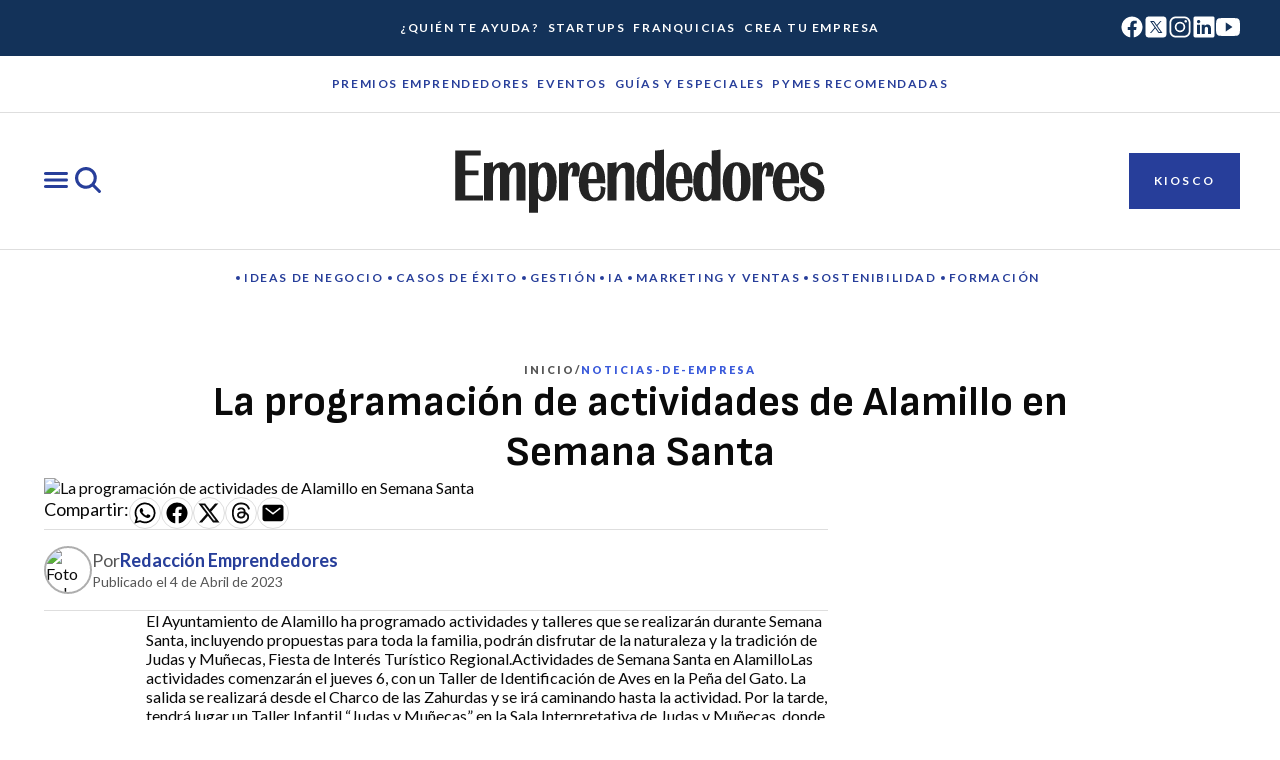

--- FILE ---
content_type: text/css; charset=utf-8
request_url: https://emprendedores.es/_nuxt/RelatedTags.CNCNP3sz.css
body_size: 350
content:
.related-tags[data-v-4bc75cef]{align-content:center;align-items:center;display:flex;flex-wrap:wrap;gap:var(--space-component-gap-sm) var(--space-component-gap-sm);padding:var(--space-component-padding-md) 0;width:100%}.related-tags.bordered[data-v-4bc75cef]{border-bottom:var(--size-border-width-sm) solid var(--color-core-border-soft);border-top:var(--size-border-width-sm) solid var(--color-core-border-soft)}@media (min-width:768px){.related-tags__toggle[data-v-4bc75cef]{display:none!important}}.related-tags__item[data-v-4bc75cef]{display:none}@media (min-width:768px){.related-tags__item[data-v-4bc75cef]{display:unset}}.related-tags__item.is-visible[data-v-4bc75cef]{display:unset}


--- FILE ---
content_type: text/css; charset=utf-8
request_url: https://emprendedores.es/_nuxt/FormModule.Yg__rvrH.css
body_size: -10
content:
.form-module[data-v-4e119e5e]{align-items:center;background:var(--color-core-background-alternative-sot);display:flex;flex-direction:column;padding:var(--space-container-padding-3xl) var(--space-container-padding-none);width:100%}@media (min-width:1280px){.form-module[data-v-4e119e5e]{padding:var(--space-container-padding-2xl) var(--space-container-padding-none)}}.form-module .content-wrapper[data-v-4e119e5e]{align-items:flex-start;display:flex;flex-direction:column;gap:var(--space-component-gap-2xl);padding:0 var(--space-component-padding-sm);width:100%}@media (min-width:768px){.form-module .content-wrapper[data-v-4e119e5e]{max-width:var(--size-container-max-width);padding:unset}}@media (min-width:1280px){.form-module .content-wrapper[data-v-4e119e5e]{flex-direction:row;gap:var(--space-component-gap-3xl)}}.form-module .content-wrapper .text[data-v-4e119e5e]{align-items:flex-start;align-self:stretch;display:flex;flex-direction:column;gap:var(--space-component-gap-xl)}@media (min-width:1280px){.form-module .content-wrapper .text[data-v-4e119e5e]{flex:1 0 0}}.form-module .content-wrapper .text .contact[data-v-4e119e5e]{align-items:flex-start;display:flex;flex-direction:column;gap:var(--space-component-gap-sm)}.form-module .content-wrapper .text .contact[data-v-4e119e5e] .body-xl{color:var(--color-core-content-highlight-strong,#273e9a)}.form-module .content-wrapper .text .contact[data-v-4e119e5e] .item{display:flex;flex-direction:column}.form-module .form[data-v-4e119e5e]{flex:1 0 0}.form-module .modal-content[data-v-4e119e5e]{width:328px}@media (min-width:768px){.form-module .modal-content[data-v-4e119e5e]{width:576px}}


--- FILE ---
content_type: text/javascript; charset=utf-8
request_url: https://emprendedores.es/_nuxt/CHvLsid2.js
body_size: -31
content:
import{e as o}from"./CYsJRqMD.js";import{H as a,S as r,I as s}from"./B0coufI_.js";import"./CG-VbfYz.js";const t={},c={class:"loader-container"};function n(d,e){return r(),a("div",c,e[0]||(e[0]=[s("span",{class:"loader"},null,-1)]))}const i=o(t,[["render",n],["__scopeId","data-v-cceaffb5"]]);export{i as default};


--- FILE ---
content_type: text/javascript; charset=utf-8
request_url: https://emprendedores.es/_nuxt/DcEnzOcx.js
body_size: 1976
content:
import{o as S,r as f}from"./CYsJRqMD.js";import N from"./BkCUcKi2.js";import C from"./BVwXw-b2.js";import"./B0coufI_.js";import"./CG-VbfYz.js";var e={kind:"Document",definitions:[{kind:"FragmentDefinition",name:{kind:"Name",value:"SignatureBlock"},typeCondition:{kind:"NamedType",name:{kind:"Name",value:"Signature"}},directives:[],selectionSet:{kind:"SelectionSet",selections:[{kind:"Field",name:{kind:"Name",value:"name"},arguments:[],directives:[]},{kind:"Field",name:{kind:"Name",value:"order"},arguments:[],directives:[]},{kind:"Field",name:{kind:"Name",value:"attributes"},arguments:[],directives:[],selectionSet:{kind:"SelectionSet",selections:[{kind:"Field",name:{kind:"Name",value:"signature"},arguments:[],directives:[]},{kind:"Field",name:{kind:"Name",value:"thumbnail"},arguments:[],directives:[],selectionSet:{kind:"SelectionSet",selections:[{kind:"FragmentSpread",name:{kind:"Name",value:"Images"},directives:[]}]}},{kind:"Field",name:{kind:"Name",value:"slug"},arguments:[],directives:[]},{kind:"Field",name:{kind:"Name",value:"title"},arguments:[],directives:[]},{kind:"Field",name:{kind:"Name",value:"description"},arguments:[],directives:[]}]}}]}},{kind:"FragmentDefinition",name:{kind:"Name",value:"AdBlock"},typeCondition:{kind:"NamedType",name:{kind:"Name",value:"Advertisement"}},directives:[],selectionSet:{kind:"SelectionSet",selections:[{kind:"Field",name:{kind:"Name",value:"name"},arguments:[],directives:[]},{kind:"Field",name:{kind:"Name",value:"order"},arguments:[],directives:[]},{kind:"Field",name:{kind:"Name",value:"attributes"},arguments:[],directives:[],selectionSet:{kind:"SelectionSet",selections:[{kind:"Field",name:{kind:"Name",value:"id"},arguments:[],directives:[]}]}}]}},{kind:"FragmentDefinition",name:{kind:"Name",value:"MagazineBlock"},typeCondition:{kind:"NamedType",name:{kind:"Name",value:"Magazine"}},directives:[],selectionSet:{kind:"SelectionSet",selections:[{kind:"Field",name:{kind:"Name",value:"name"},arguments:[],directives:[]},{kind:"Field",name:{kind:"Name",value:"order"},arguments:[],directives:[]},{kind:"Field",name:{kind:"Name",value:"attributes"},arguments:[],directives:[],selectionSet:{kind:"SelectionSet",selections:[{kind:"Field",name:{kind:"Name",value:"title"},arguments:[],directives:[]},{kind:"Field",name:{kind:"Name",value:"body"},arguments:[],directives:[]},{kind:"Field",name:{kind:"Name",value:"coverImage"},arguments:[],directives:[],selectionSet:{kind:"SelectionSet",selections:[{kind:"FragmentSpread",name:{kind:"Name",value:"Images"},directives:[]}]}},{kind:"Field",name:{kind:"Name",value:"url"},arguments:[],directives:[]},{kind:"Field",name:{kind:"Name",value:"thumbnailAlt"},arguments:[],directives:[]}]}}]}},{kind:"FragmentDefinition",name:{kind:"Name",value:"CardsRow"},typeCondition:{kind:"NamedType",name:{kind:"Name",value:"GenesisCustomBlocksCardsRowBlock"}},directives:[],selectionSet:{kind:"SelectionSet",selections:[{kind:"Field",name:{kind:"Name",value:"name"},arguments:[],directives:[]},{kind:"Field",name:{kind:"Name",value:"attributes"},arguments:[],directives:[],selectionSet:{kind:"SelectionSet",selections:[{kind:"Field",name:{kind:"Name",value:"id"},arguments:[],directives:[]},{kind:"Field",name:{kind:"Name",value:"title"},arguments:[],directives:[]},{kind:"Field",name:{kind:"Name",value:"category"},arguments:[],directives:[]},{kind:"Field",name:{kind:"Name",value:"url"},arguments:[],directives:[]},{kind:"Field",name:{kind:"Name",value:"mobileColumnsNumber"},arguments:[],directives:[]},{kind:"Field",alias:{kind:"Name",value:"highlighted"},name:{kind:"Name",value:"highlightedContent"},arguments:[],directives:[]}]}},{kind:"Field",name:{kind:"Name",value:"blocks"},arguments:[],directives:[],selectionSet:{kind:"SelectionSet",selections:[{kind:"FragmentSpread",name:{kind:"Name",value:"CardBlock"},directives:[]}]}}]}},{kind:"FragmentDefinition",name:{kind:"Name",value:"CardsGrid"},typeCondition:{kind:"NamedType",name:{kind:"Name",value:"GenesisCustomBlocksCardsGridBlock"}},directives:[],selectionSet:{kind:"SelectionSet",selections:[{kind:"Field",name:{kind:"Name",value:"name"},arguments:[],directives:[]},{kind:"Field",name:{kind:"Name",value:"attributes"},arguments:[],directives:[],selectionSet:{kind:"SelectionSet",selections:[{kind:"Field",name:{kind:"Name",value:"id"},arguments:[],directives:[]},{kind:"Field",name:{kind:"Name",value:"title"},arguments:[],directives:[]},{kind:"Field",name:{kind:"Name",value:"category"},arguments:[],directives:[]},{kind:"Field",name:{kind:"Name",value:"url"},arguments:[],directives:[]},{kind:"Field",name:{kind:"Name",value:"layout"},arguments:[],directives:[]}]}},{kind:"Field",name:{kind:"Name",value:"blocks"},arguments:[],directives:[],selectionSet:{kind:"SelectionSet",selections:[{kind:"FragmentSpread",name:{kind:"Name",value:"CardBlock"},directives:[]},{kind:"FragmentSpread",name:{kind:"Name",value:"MostReadBlock"},directives:[]}]}}]}},{kind:"FragmentDefinition",name:{kind:"Name",value:"CardsColumn"},typeCondition:{kind:"NamedType",name:{kind:"Name",value:"GenesisCustomBlocksCardsColumnBlock"}},directives:[],selectionSet:{kind:"SelectionSet",selections:[{kind:"Field",name:{kind:"Name",value:"name"},arguments:[],directives:[]},{kind:"Field",name:{kind:"Name",value:"attributes"},arguments:[],directives:[],selectionSet:{kind:"SelectionSet",selections:[{kind:"Field",name:{kind:"Name",value:"id"},arguments:[],directives:[]},{kind:"Field",name:{kind:"Name",value:"title"},arguments:[],directives:[]},{kind:"Field",name:{kind:"Name",value:"category"},arguments:[],directives:[]},{kind:"Field",name:{kind:"Name",value:"url"},arguments:[],directives:[]},{kind:"Field",name:{kind:"Name",value:"layout"},arguments:[],directives:[]},{kind:"Field",alias:{kind:"Name",value:"hasFeaturedLayout"},name:{kind:"Name",value:"featuredLayout"},arguments:[],directives:[]}]}},{kind:"Field",name:{kind:"Name",value:"blocks"},arguments:[],directives:[],selectionSet:{kind:"SelectionSet",selections:[{kind:"FragmentSpread",name:{kind:"Name",value:"CardBlock"},directives:[]},{kind:"FragmentSpread",name:{kind:"Name",value:"MostReadBlock"},directives:[]},{kind:"FragmentSpread",name:{kind:"Name",value:"MagazineBlock"},directives:[]},{kind:"FragmentSpread",name:{kind:"Name",value:"AdBlock"},directives:[]}]}}]}},{kind:"FragmentDefinition",name:{kind:"Name",value:"AdModule"},typeCondition:{kind:"NamedType",name:{kind:"Name",value:"GenesisCustomBlocksAdvertisementBlock"}},directives:[],selectionSet:{kind:"SelectionSet",selections:[{kind:"Field",name:{kind:"Name",value:"name"},arguments:[],directives:[]},{kind:"Field",name:{kind:"Name",value:"attributes"},arguments:[],directives:[],selectionSet:{kind:"SelectionSet",selections:[{kind:"Field",name:{kind:"Name",value:"id"},arguments:[],directives:[]}]}}]}},{kind:"FragmentDefinition",name:{kind:"Name",value:"SignatureCards"},typeCondition:{kind:"NamedType",name:{kind:"Name",value:"GenesisCustomBlocksSignaturesRowBlock"}},directives:[],selectionSet:{kind:"SelectionSet",selections:[{kind:"Field",name:{kind:"Name",value:"name"},arguments:[],directives:[]},{kind:"Field",name:{kind:"Name",value:"attributes"},arguments:[],directives:[],selectionSet:{kind:"SelectionSet",selections:[{kind:"Field",name:{kind:"Name",value:"title"},arguments:[],directives:[]},{kind:"Field",name:{kind:"Name",value:"url"},arguments:[],directives:[]}]}},{kind:"Field",name:{kind:"Name",value:"blocks"},arguments:[],directives:[],selectionSet:{kind:"SelectionSet",selections:[{kind:"FragmentSpread",name:{kind:"Name",value:"SignatureBlock"},directives:[]}]}}]}},{kind:"FragmentDefinition",name:{kind:"Name",value:"GuideCardsRow"},typeCondition:{kind:"NamedType",name:{kind:"Name",value:"GenesisCustomBlocksGuidesRowBlock"}},directives:[],selectionSet:{kind:"SelectionSet",selections:[{kind:"Field",name:{kind:"Name",value:"name"},arguments:[],directives:[]},{kind:"Field",name:{kind:"Name",value:"order"},arguments:[],directives:[]},{kind:"Field",name:{kind:"Name",value:"attributes"},arguments:[],directives:[],selectionSet:{kind:"SelectionSet",selections:[{kind:"Field",name:{kind:"Name",value:"title"},arguments:[],directives:[]}]}},{kind:"Field",name:{kind:"Name",value:"blocks"},arguments:[],directives:[],selectionSet:{kind:"SelectionSet",selections:[{kind:"FragmentSpread",name:{kind:"Name",value:"CardBlock"},directives:[]}]}}]}},{kind:"FragmentDefinition",name:{kind:"Name",value:"CompanyCardBlock"},typeCondition:{kind:"NamedType",name:{kind:"Name",value:"CompanyCard"}},directives:[],selectionSet:{kind:"SelectionSet",selections:[{kind:"Field",name:{kind:"Name",value:"name"},arguments:[],directives:[]},{kind:"Field",name:{kind:"Name",value:"order"},arguments:[],directives:[]},{kind:"Field",name:{kind:"Name",value:"attributes"},arguments:[],directives:[],selectionSet:{kind:"SelectionSet",selections:[{kind:"Field",name:{kind:"Name",value:"title"},arguments:[],directives:[]},{kind:"Field",name:{kind:"Name",value:"subtitle"},arguments:[],directives:[]},{kind:"Field",name:{kind:"Name",value:"iconName"},arguments:[],directives:[]}]}}]}},{kind:"FragmentDefinition",name:{kind:"Name",value:"CompanyGroupBlock"},typeCondition:{kind:"NamedType",name:{kind:"Name",value:"GenesisCustomBlocksCompanyCardsContainerBlock"}},directives:[],selectionSet:{kind:"SelectionSet",selections:[{kind:"Field",name:{kind:"Name",value:"name"},arguments:[],directives:[]},{kind:"Field",name:{kind:"Name",value:"attributes"},arguments:[],directives:[],selectionSet:{kind:"SelectionSet",selections:[{kind:"Field",name:{kind:"Name",value:"id"},arguments:[],directives:[]}]}},{kind:"Field",name:{kind:"Name",value:"blocks"},arguments:[],directives:[],selectionSet:{kind:"SelectionSet",selections:[{kind:"FragmentSpread",name:{kind:"Name",value:"CompanyCardBlock"},directives:[]}]}}]}},{kind:"FragmentDefinition",name:{kind:"Name",value:"FormModule"},typeCondition:{kind:"NamedType",name:{kind:"Name",value:"GenesisCustomBlocksFormBlock"}},directives:[],selectionSet:{kind:"SelectionSet",selections:[{kind:"Field",name:{kind:"Name",value:"name"},arguments:[],directives:[]},{kind:"Field",name:{kind:"Name",value:"attributes"},arguments:[],directives:[],selectionSet:{kind:"SelectionSet",selections:[{kind:"Field",name:{kind:"Name",value:"title"},arguments:[],directives:[]},{kind:"Field",name:{kind:"Name",value:"description"},arguments:[],directives:[]},{kind:"Field",alias:{kind:"Name",value:"endpoint"},name:{kind:"Name",value:"endPoint"},arguments:[],directives:[]},{kind:"Field",name:{kind:"Name",value:"isFormData"},arguments:[],directives:[]},{kind:"Field",name:{kind:"Name",value:"isNewsletter"},arguments:[],directives:[]},{kind:"Field",name:{kind:"Name",value:"fields"},arguments:[],directives:[],selectionSet:{kind:"SelectionSet",selections:[{kind:"FragmentSpread",name:{kind:"Name",value:"BasicFormFieldBlock"},directives:[]},{kind:"FragmentSpread",name:{kind:"Name",value:"DateFormFieldBlock"},directives:[]},{kind:"FragmentSpread",name:{kind:"Name",value:"MultiOptionFormFieldBlock"},directives:[]},{kind:"FragmentSpread",name:{kind:"Name",value:"AcceptanceFormFieldBlock"},directives:[]},{kind:"FragmentSpread",name:{kind:"Name",value:"QuizFormFieldBlock"},directives:[]},{kind:"FragmentSpread",name:{kind:"Name",value:"FileFormFieldBlock"},directives:[]},{kind:"FragmentSpread",name:{kind:"Name",value:"SubmitButtonFormFieldBlock"},directives:[]}]}}]}}]}},{kind:"FragmentDefinition",name:{kind:"Name",value:"ContactInfoBlock"},typeCondition:{kind:"NamedType",name:{kind:"Name",value:"GenesisCustomBlocksContactInfoBlock"}},directives:[],selectionSet:{kind:"SelectionSet",selections:[{kind:"Field",name:{kind:"Name",value:"name"},arguments:[],directives:[]},{kind:"Field",name:{kind:"Name",value:"attributes"},arguments:[],directives:[],selectionSet:{kind:"SelectionSet",selections:[{kind:"Field",name:{kind:"Name",value:"title"},arguments:[],directives:[]},{kind:"Field",name:{kind:"Name",value:"id"},arguments:[],directives:[]}]}}]}}],loc:{start:0,end:5088}};e.loc.source={body:`# Child blocks
#import "./_cardBlock.gql"
#import "./_mostReadBlock.gql"
#import "./_formFieldsBlock.gql"
#import "./_images.gql"

fragment SignatureBlock on Signature {
  name
  order
  attributes {
    signature
    thumbnail {
      ...Images
    }
    slug
    title
    description
  }
}

fragment AdBlock on Advertisement {
  name
  order
  attributes {
    id
  }
}

fragment MagazineBlock on Magazine {
  name
  order
  attributes {
    title
    body
    coverImage {
      ...Images
    }
    url
    thumbnailAlt
  }
}

#01 Card Row
fragment CardsRow on GenesisCustomBlocksCardsRowBlock {
  name
  attributes {
    id
    title
    category
    url
    mobileColumnsNumber
    highlighted: highlightedContent
  }
  blocks {
    ...CardBlock
  }
}

#02 Cards Grid
fragment CardsGrid on GenesisCustomBlocksCardsGridBlock {
  name
  attributes {
    id
    title
    category
    url
    layout
  }
  blocks {
    ...CardBlock
    ...MostReadBlock
  }
}

#03 Cards Column
fragment CardsColumn on GenesisCustomBlocksCardsColumnBlock {
  name
  attributes {
    id
    title
    category
    url
    layout
    hasFeaturedLayout: featuredLayout
  }
  blocks {
    ...CardBlock
    ...MostReadBlock
    ...MagazineBlock
    ...AdBlock
  }
}

#04 Ad Module // TODO confirm fields
fragment AdModule on GenesisCustomBlocksAdvertisementBlock {
  name
  attributes {
    id
  }
}

#06 Signature Card
fragment SignatureCards on GenesisCustomBlocksSignaturesRowBlock {
  name
  attributes {
    title
    url
  }
  blocks {
    ...SignatureBlock
  }
}

#07 Signature Cards Row // TODO confirm fields
# fragment SignatureCardsRow on GenesisCustomBlocksSignatureCardsRowBlock {
#   name
#   attributes {
#     title
#     url
#   }
# }

#08 Guide Card // TODO confirm fields
# fragment GuideCard on GenesisCustomBlocksGuideCardBlock {
#   name
#   attributes {
#     image
#     title
#     url
#   }
# }

#09 Guide Cards Row - TODO confirm fields (Currently disabled)
fragment GuideCardsRow on GenesisCustomBlocksGuidesRowBlock {
  name
  order
  attributes {
    title
  }
  blocks {
    ...CardBlock
  }
}

#10 InfoHero Module // TODO confirm fields
# fragment InfoHeroModule on GenesisCustomBlocksInfoHeroModuleBlock {
#   name
#   attributes {
#     simpleButtons
#     menuItems
#     logo
#     title
#     text
#     tags
#   }
# }

#13 NavHero Module // TODO confirm fields
# fragment NavHeroModule on GenesisCustomBlocksNavHeroBlock {
#   breadcrumbs {
#     ???
#   }
#   title
#   tags {
#     text
#     url
#   }
# }

#13 SearchHero Module // TODO confirm fields
# fragment SearchHeroModule on GenesisCustomBlocksSearchHeroBlock {
#   breadcrumbs {
#     ???
#   }
#   title
#   description
#   fields {
#     ???
#   }
# }

#11 DescriptionList Module // TODO confirm fields
# fragment DescriptionListModule on GenesisCustomBlocksDescriptionListBlock {
#   name
#   attributes {
#     menuItems
#     title
#   }
# }

#13 FranchiseCard Module // TODO confirm fields
# fragment FranchiseCardModule on GenesisCustomBlocksFranchiseCardBlock {
#   showImage
#   horizontal
#   attributes {
#     image
#     logo
#     title
#     category
#     term
#     details
#   }
# }

#14 BannerModule
# fragment BannerModule on GenesisCustomBlocksBannerModuleBlock {
#   highlighted
#   attributes {
#     url
#     thumbnail {
#       ...Images
#     }
#     category
#     categoryUrl
#     kicker
#     title
#     excerpt
#     author
#     date
#     buttonText
#     buttonUrl
#     logo
#   }
# }

#15 Question Module
# fragment QuestionModule on GenesisCustomBlocksQuestionModuleBlock {
#   name
#   blocks {
#     name
#     attributes {
#       title
#       excerpt
#       url: categoryUrl
#     }
#   }
# }

#16 Card Offer Container
# fragment CardOfferBlock on GenesisCustomBlocksCardOfferBlock {
#   name
#   attributes {
#     title
#     text
#     price
#     url
#   }
# }

# fragment CardOfferContainer on GenesisCustomBlocksCardOfferContainerBlock {
#   name
#   attributes {
#     title
#     description
#     note
#   }
#   blocks {
#     ...CardOfferBlock
#   }
# }

fragment CompanyCardBlock on CompanyCard {
  name
  order
  attributes {
    title
    subtitle
    iconName
  }
}

fragment CompanyGroupBlock on GenesisCustomBlocksCompanyCardsContainerBlock {
  name
  attributes {
    id
  }
  blocks {
    ...CompanyCardBlock
  }
}

fragment FormModule on GenesisCustomBlocksFormBlock {
  name
  attributes {
    title
    description
    endpoint: endPoint
    isFormData
    isNewsletter
    fields {
      ...BasicFormFieldBlock
      ...DateFormFieldBlock
      ...MultiOptionFormFieldBlock
      ...AcceptanceFormFieldBlock
      ...QuizFormFieldBlock
      ...FileFormFieldBlock
      ...SubmitButtonFormFieldBlock
    }
  }
}

fragment ContactInfoBlock on GenesisCustomBlocksContactInfoBlock {
  name
  attributes {
    title
    id
  }
}

#13 TagsCloud Module // TODO confirm fields
# fragment TagsCloudModule on GenesisCustomBlocksTagsCloudBlock {
#   title
#   subtitle
#   tags {
#     text
#     url
#   }
#   button {
#     text
#     url
#   }
# }
`,name:"GraphQL request",locationOffset:{line:1,column:1}};var k={};function m(n){return n.filter(function(i){if(i.kind!=="FragmentDefinition")return!0;var t=i.name.value;return k[t]?!1:(k[t]=!0,!0)})}e.definitions=e.definitions.concat(m(S.definitions));e.definitions=e.definitions.concat(m(N.definitions));e.definitions=e.definitions.concat(m(C.definitions));e.definitions=e.definitions.concat(m(f.definitions));function r(n,i){if(n.kind==="FragmentSpread")i.add(n.name.value);else if(n.kind==="VariableDefinition"){var t=n.type;t.kind==="NamedType"&&i.add(t.name.value)}n.selectionSet&&n.selectionSet.selections.forEach(function(d){r(d,i)}),n.variableDefinitions&&n.variableDefinitions.forEach(function(d){r(d,i)}),n.definitions&&n.definitions.forEach(function(d){r(d,i)})}var u={};(function(){e.definitions.forEach(function(i){if(i.name){var t=new Set;r(i,t),u[i.name.value]=t}})})();function v(n,i){for(var t=0;t<n.definitions.length;t++){var d=n.definitions[t];if(d.name&&d.name.value==i)return d}}function a(n,i){var t={kind:n.kind,definitions:[v(n,i)]};n.hasOwnProperty("loc")&&(t.loc=n.loc);var d=u[i]||new Set,c=new Set,s=new Set;for(d.forEach(function(l){s.add(l)});s.size>0;){var g=s;s=new Set,g.forEach(function(l){if(!c.has(l)){c.add(l);var o=u[l]||new Set;o.forEach(function(F){s.add(F)})}})}return c.forEach(function(l){var o=v(n,l);o&&t.definitions.push(o)}),t}const h=a(e,"SignatureBlock"),M=a(e,"AdBlock"),D=a(e,"MagazineBlock"),w=a(e,"CardsRow"),O=a(e,"CardsGrid"),R=a(e,"CardsColumn"),T=a(e,"AdModule"),A=a(e,"SignatureCards"),I=a(e,"GuideCardsRow"),z=a(e,"CompanyCardBlock"),x=a(e,"CompanyGroupBlock"),H=a(e,"FormModule"),E=a(e,"ContactInfoBlock");export{M as AdBlock,T as AdModule,R as CardsColumn,O as CardsGrid,w as CardsRow,z as CompanyCardBlock,x as CompanyGroupBlock,E as ContactInfoBlock,H as FormModule,I as GuideCardsRow,D as MagazineBlock,h as SignatureBlock,A as SignatureCards,e as default};
